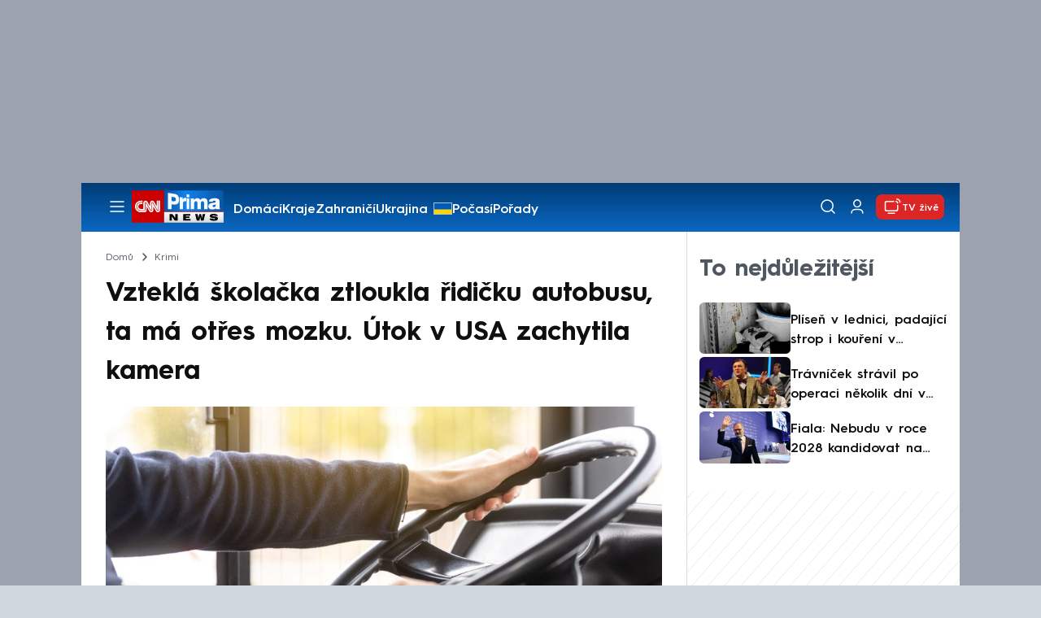

--- FILE ---
content_type: image/svg+xml
request_url: https://assets.cnn.iprima.cz/images/icons/user-white.svg
body_size: 334
content:
<svg width="24" height="24" viewBox="0 0 24 24" fill="none" xmlns="http://www.w3.org/2000/svg">
  <path d="M5 20.0001C5 17.5001 7 15.6001 9.4 15.6001H14.5C17 15.6001 18.9 17.6001 18.9 20.0001" stroke="white" stroke-width="1.4824" stroke-linecap="round" stroke-linejoin="round"/>
  <path d="M15.0005 5.2C16.7005 6.9 16.7005 9.6 15.0005 11.2C13.3005 12.8 10.6005 12.9 9.00048 11.2C7.40048 9.5 7.30048 6.8 9.00048 5.2C10.7005 3.6 13.3005 3.6 15.0005 5.2Z" stroke="white" stroke-width="1.5" stroke-linecap="round" stroke-linejoin="round"/>
</svg>


--- FILE ---
content_type: text/javascript
request_url: https://assets.cnn.iprima.cz/sso.f541f6fd.js
body_size: 1622
content:
"use strict";(self.webpackChunkprima_cnn_news_frontend_microapp=self.webpackChunkprima_cnn_news_frontend_microapp||[]).push([[156],{63532:function(e,t,s){var o=s(76764);const c="prima_sso_user_magazine";function n(){document.querySelectorAll(".only-logged-out").forEach((e=>e.classList.add("hidden"))),document.querySelectorAll(".only-logged-in").forEach((e=>e.classList.remove("hidden"))),fetch(USER_INFO_URL,{method:"POST",headers:{"Content-Type":"application/json"},body:JSON.stringify({jsonrpc:"2.0",id:`magazine-${Date.now().toString(36)}`,method:"user.user.info.lite.byAccessToken",params:{_accessToken:sso.getAccessToken()}})}).then((e=>e.json())).then((e=>{const t=e.result.data,s=[t.name,t.email].find((e=>e&&e.length>1)),o={letter:s?s.charAt(0).toUpperCase():"",email:t.email||""};a(o.letter),document.querySelectorAll(".user-email-holder").forEach((e=>e.textContent=o.email||"")),document.getElementById("login-btn").classList.add("hidden"),document.getElementById("logged-in-btn").classList.remove("hidden"),localStorage.setItem(c,JSON.stringify(o))})).catch((()=>{window.sso?.ssoToken?.refresh instanceof Function&&window.sso.ssoToken.refresh()})),o.s.unlockAllQuizzes()}function i(){localStorage.removeItem(c),document.getElementById("logged-in-btn").classList.add("hidden"),document.getElementById("login-btn").classList.remove("hidden"),"function"==typeof toggleUserDropdown&&toggleUserDropdown(!0),document.querySelectorAll(".only-logged-in").forEach((e=>e.classList.add("hidden"))),document.querySelectorAll(".only-logged-out").forEach((e=>e.classList.remove("hidden")))}function a(e){document.querySelectorAll(".header-user-letter svg text").forEach((t=>{t.textContent=e||""}))}void 0===window.ssoInitialized&&(window.ssoInitialized=!1),window.onSSOLoad=function(){window.ssoInitialized=!0,sso.isUserLoggedIn()||i(),sso.listen("sso.logoutDone",(function(){i()})),sso.listen("sso.tokenReceived",(function(){n()}))},window.login=function(){sso.login({ref:"magazine"})},window.logout=function(){sso.logout(),i()},window.setUserLetter=a},76764:function(e,t,s){s.d(t,{s:function(){return c}});class o{static STORAGE_PREFIX="quiz-answer-";static saveAnswer(e,t){if("undefined"==typeof Storage)return;const s=e.dataset.quizId;if(!s)return;const o=this.STORAGE_PREFIX+s;let c=JSON.parse(localStorage.getItem(o)||"{}"),n=t.dataset.answer;n&&""!==n||(n=t.value),"radio"===t.type?c[t.name]=n:"checkbox"===t.type&&(c[t.name]||(c[t.name]=[]),t.checked?c[t.name].includes(n)||c[t.name].push(n):c[t.name]=c[t.name].filter((e=>e!==n))),localStorage.setItem(o,JSON.stringify(c))}static restoreAnswers(e,t){if("undefined"==typeof Storage)return;const s=this.STORAGE_PREFIX+e,o=JSON.parse(localStorage.getItem(s)||"{}");Object.keys(o).forEach((e=>{const s=o[e];if(Array.isArray(s)){t.querySelectorAll(`input[name="${e}"]`).forEach((e=>{e.checked=!1,e.closest(".option")?.classList.remove("checked"),e.closest("div")?.classList.remove("checked")})),s.forEach((s=>{let o=t.querySelector(`input[name="${e}"][data-answer="${s}"]`);o||(o=t.querySelector(`input[name="${e}"][value="${s}"]`)),o&&(o.checked=!0,o.closest(".option")?.classList.add("checked"),o.closest("div")?.classList.add("checked"))}))}else{t.querySelectorAll(`input[name="${e}"]`).forEach((e=>{e.checked=!1,e.closest(".option")?.classList.remove("checked"),e.closest("div")?.classList.remove("checked")}));let o=t.querySelector(`input[name="${e}"][data-answer="${s}"]`);o||(o=t.querySelector(`input[name="${e}"][value="${s}"]`)),o&&(o.checked=!0,o.closest(".option")?.classList.add("checked"),o.closest("div")?.classList.add("checked"))}}))}static clearAnswers(e){"undefined"!=typeof Storage&&localStorage.removeItem(this.STORAGE_PREFIX+e)}static restoreOnPageLoad(){document.querySelectorAll("form.quiz-locked[data-quiz-id]").forEach((e=>{const t=e.dataset.quizId;t&&this.restoreAnswers(t,e)}))}}document.addEventListener("DOMContentLoaded",(()=>{setTimeout((()=>{o.restoreOnPageLoad()}),100)})),window.addEventListener("load",(()=>{setTimeout((()=>{o.restoreOnPageLoad()}),50)}));class c{static QUIZ_LOCKED_CLASS="quiz-locked";static QUIZ_LOCKED_MESSAGE="Přihlaste se, abyste mohli odpovědět";constructor(e,t,s){this.selector=e,this.checkboxClass=t,this.radioClass=s,this.init()}init(){const e=document.querySelectorAll(this.selector);for(const t of e){let e=t.closest("div");"checkbox"===t.type?e.classList.add(this.checkboxClass,"iCheck"):"radio"===t.type&&e.classList.add(this.radioClass,"iCheck"),e.innerHTML+="<ins class='checkbox-helper'></ins>",e.closest(".option").addEventListener("click",this.onClick)}}onClick(e){let t=e.target,s=t.closest("form");s&&s.classList.contains(c.QUIZ_LOCKED_CLASS)&&new Alert(c.QUIZ_LOCKED_MESSAGE,"danger"),"input"===t.tagName||t.classList.contains("option")?"input"!==t.tagName&&(t=t.querySelector("input")):t=t.closest(".option").querySelector("input");let n=t.closest("div"),i=t.type;t.disabled?e.preventDefault():("radio"===i?c.radioClick(n,t):"checkbox"===i&&c.checkboxClick(t),s&&s.classList.contains(c.QUIZ_LOCKED_CLASS)&&o.saveAnswer(s,t))}static radioClick(e,t){if(t.checked=!0,t.checked){const s=t.closest(".options-wrapper").querySelectorAll(".option");for(const e of s)e.classList.remove("checked"),e.querySelector("div").classList.remove("checked");e.closest(".option").classList.add("checked"),e.classList.add("checked")}}static checkboxClick(e){e.checked=!e.checked,e.checked?(e.closest(".option").classList.add("checked"),e.closest("div").classList.add("checked")):(e.closest(".option").classList.remove("checked"),e.closest("div").classList.remove("checked"))}static unlockAllQuizzes(){document.querySelectorAll("form."+c.QUIZ_LOCKED_CLASS).forEach((e=>{e.classList.remove(c.QUIZ_LOCKED_CLASS);const t=e.dataset.quizId;t&&o.restoreAnswers(t,e)}))}}}},function(e){var t;t=63532,e(e.s=t)}]);